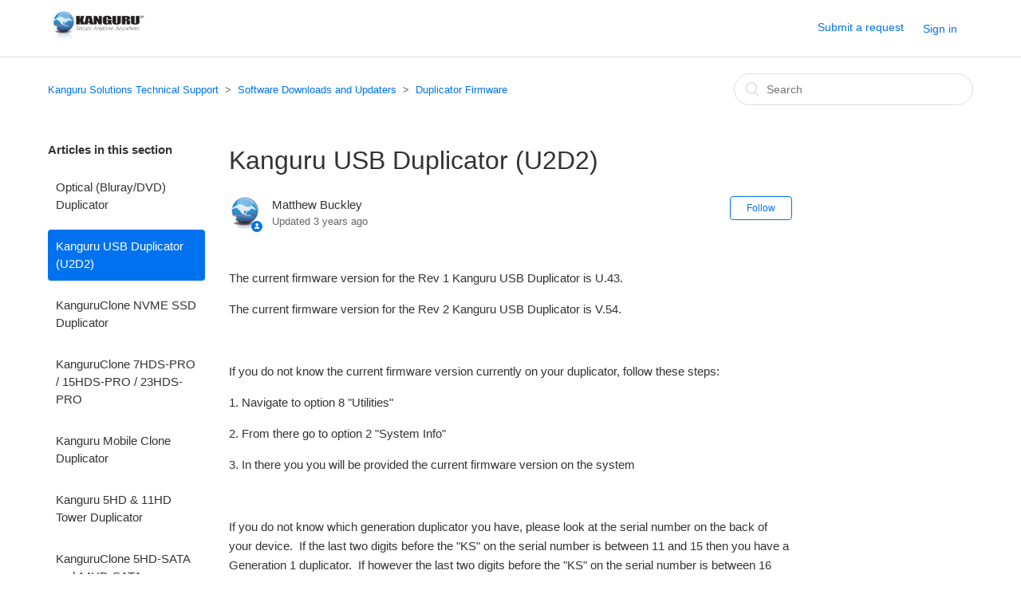

--- FILE ---
content_type: text/html; charset=utf-8
request_url: https://kanguru.zendesk.com/hc/en-us/articles/115003326772-Kanguru-USB-Duplicator-U2D2
body_size: 5999
content:
<!DOCTYPE html>
<html dir="ltr" lang="en-US">
<head>
  <meta charset="utf-8" />
  <!-- v26831 -->


  <title>Kanguru USB Duplicator (U2D2) &ndash; Kanguru Solutions Technical Support</title>

  <meta name="csrf-param" content="authenticity_token">
<meta name="csrf-token" content="">

  <meta name="description" content="The current firmware version for the Rev 1 Kanguru USB Duplicator is U.43.  The current firmware version for the Rev 2 Kanguru USB..." /><meta property="og:image" content="https://kanguru.zendesk.com/hc/theming_assets/01HZH8F2XF169NP7XAQ8H19MSN" />
<meta property="og:type" content="website" />
<meta property="og:site_name" content="Kanguru Solutions Technical Support" />
<meta property="og:title" content="Kanguru USB Duplicator (U2D2)" />
<meta property="og:description" content="The current firmware version for the Rev 1 Kanguru USB Duplicator is U.43. 
The current firmware version for the Rev 2 Kanguru USB Duplicator is V.54. 
 
If you do not know the current firmware ver..." />
<meta property="og:url" content="https://kanguru.zendesk.com/hc/en-us/articles/115003326772-Kanguru-USB-Duplicator-U2D2" />
<link rel="canonical" href="https://kanguru.zendesk.com/hc/en-us/articles/115003326772-Kanguru-USB-Duplicator-U2D2">
<link rel="alternate" hreflang="en-us" href="https://kanguru.zendesk.com/hc/en-us/articles/115003326772-Kanguru-USB-Duplicator-U2D2">
<link rel="alternate" hreflang="x-default" href="https://kanguru.zendesk.com/hc/en-us/articles/115003326772-Kanguru-USB-Duplicator-U2D2">

  <link rel="stylesheet" href="//static.zdassets.com/hc/assets/application-f34d73e002337ab267a13449ad9d7955.css" media="all" id="stylesheet" />
    <!-- Entypo pictograms by Daniel Bruce — www.entypo.com -->
    <link rel="stylesheet" href="//static.zdassets.com/hc/assets/theming_v1_support-e05586b61178dcde2a13a3d323525a18.css" media="all" />
  <link rel="stylesheet" type="text/css" href="/hc/theming_assets/153481/1457206/style.css?digest=27277472781965">

  <link rel="icon" type="image/x-icon" href="/hc/theming_assets/01HZH8F31ENNCX9XAKTCR23D5W">

    <script src="//static.zdassets.com/hc/assets/jquery-ed472032c65bb4295993684c673d706a.js"></script>
    

  <meta content="width=device-width, initial-scale=1.0, maximum-scale=1.0, user-scalable=0" name="viewport" />

  <script type="text/javascript" src="/hc/theming_assets/153481/1457206/script.js?digest=27277472781965"></script>
</head>
<body class="">
  
  
  

  <header class="header">
  <div class="logo">
    <a title="Home" href="/hc/en-us">
      <img src="/hc/theming_assets/01HZH8F2XF169NP7XAQ8H19MSN" alt="Logo">
    </a>
  </div>
  <div class="nav-wrapper">
    <span class="icon-menu"></span>
    <nav class="user-nav" id="user-nav">
      
      <a class="submit-a-request" href="/hc/en-us/requests/new">Submit a request</a>
    </nav>
      <a class="login" data-auth-action="signin" role="button" rel="nofollow" title="Opens a dialog" href="https://kanguru.zendesk.com/access?brand_id=1457206&amp;return_to=https%3A%2F%2Fkanguru.zendesk.com%2Fhc%2Fen-us%2Farticles%2F115003326772-Kanguru-USB-Duplicator-U2D2&amp;locale=en-us">Sign in</a>

  </div>
</header>


  <main role="main">
    <div class="container-divider"></div>
<div class="container">
  <nav class="sub-nav">
    <ol class="breadcrumbs">
  
    <li title="Kanguru Solutions Technical Support">
      
        <a href="/hc/en-us">Kanguru Solutions Technical Support</a>
      
    </li>
  
    <li title="Software Downloads and Updaters">
      
        <a href="/hc/en-us/categories/204083827-Software-Downloads-and-Updaters">Software Downloads and Updaters</a>
      
    </li>
  
    <li title="Duplicator Firmware">
      
        <a href="/hc/en-us/sections/115000845572-Duplicator-Firmware">Duplicator Firmware</a>
      
    </li>
  
</ol>

    <form role="search" class="search" data-search="" action="/hc/en-us/search" accept-charset="UTF-8" method="get"><input type="hidden" name="utf8" value="&#x2713;" autocomplete="off" /><input type="hidden" name="category" id="category" value="204083827" autocomplete="off" />
<input type="search" name="query" id="query" placeholder="Search" aria-label="Search" /></form>
  </nav>

  <div class="article-container" id="article-container">
    <section class="article-sidebar">
      <section class="section-articles collapsible-sidebar">
        <h3 class="collapsible-sidebar-title sidenav-title">Articles in this section</h3>
        <ul>
          
            <li>
              <a href="/hc/en-us/articles/115003325212-Optical-Bluray-DVD-Duplicator" class="sidenav-item ">Optical (Bluray/DVD) Duplicator</a>
            </li>
          
            <li>
              <a href="/hc/en-us/articles/115003326772-Kanguru-USB-Duplicator-U2D2" class="sidenav-item current-article">Kanguru USB Duplicator (U2D2)</a>
            </li>
          
            <li>
              <a href="/hc/en-us/articles/360045977071-KanguruClone-NVME-SSD-Duplicator" class="sidenav-item ">KanguruClone NVME  SSD Duplicator</a>
            </li>
          
            <li>
              <a href="/hc/en-us/articles/115003320972-KanguruClone-7HDS-PRO-15HDS-PRO-23HDS-PRO" class="sidenav-item ">KanguruClone 7HDS-PRO / 15HDS-PRO / 23HDS-PRO</a>
            </li>
          
            <li>
              <a href="/hc/en-us/articles/115003323852-Kanguru-Mobile-Clone-Duplicator" class="sidenav-item ">Kanguru Mobile Clone Duplicator</a>
            </li>
          
            <li>
              <a href="/hc/en-us/articles/115003324312-Kanguru-5HD-11HD-Tower-Duplicator" class="sidenav-item ">Kanguru 5HD &amp; 11HD Tower Duplicator</a>
            </li>
          
            <li>
              <a href="/hc/en-us/articles/115003324092-KanguruClone-5HD-SATA-and-14HD-SATA" class="sidenav-item ">KanguruClone 5HD-SATA and 14HD-SATA</a>
            </li>
          
        </ul>
        
      </section>
    </section>

    <article class="article">
      <header class="article-header">
        <h1 title="Kanguru USB Duplicator (U2D2)" class="article-title">
          Kanguru USB Duplicator (U2D2)
          
        </h1>

        <div class="article-author">
          <div class="avatar article-avatar">
            
              <span class="icon-agent"></span>
            
            <img src="https://kanguru.zendesk.com/system/photos/361051795972/New2014_Kanguru_SocialMedia_3D_GlobeOnly_raster-transparent.jpg" alt="Avatar" class="user-avatar"/>
          </div>
          <div class="article-meta">
            
              Matthew Buckley
            

            <div class="article-updated meta-data">Updated <time datetime="2023-02-03T18:32:10Z" title="2023-02-03T18:32:10Z" data-datetime="relative">February 03, 2023 18:32</time></div>
          </div>
        </div>
        <a class="article-subscribe" title="Opens a sign-in dialog" rel="nofollow" role="button" data-auth-action="signin" aria-selected="false" href="/hc/en-us/articles/115003326772-Kanguru-USB-Duplicator-U2D2/subscription.html">Follow</a>
      </header>

      <section class="article-info">
        <div class="article-content">
          <div class="article-body"><p>The current firmware version for the Rev 1 Kanguru USB Duplicator is U.43.&nbsp;</p>
<p>The current firmware version for the Rev 2 Kanguru USB Duplicator is V.54.&nbsp;</p>
<p>&nbsp;</p>
<p>If you do not know the current firmware version currently on your duplicator,&nbsp;follow these steps:</p>
<p>1. Navigate to option 8 "Utilities"</p>
<p>2. From there go to option 2 "System Info"</p>
<p>3. In there you you will be provided the current firmware version on the system</p>
<p>&nbsp;</p>
<p>If you do not know which generation duplicator you have, please look at the serial number on the back of your device.&nbsp; If the last two digits before the "KS" on the serial number is between 11 and 15 then you have a Generation 1 duplicator.&nbsp; If however the last two digits before the "KS" on the serial number is between 16 and higher then you have a Generation 2 duplicator.&nbsp; If you have any questions regarding this, please contact Kanguru support at either call 508-376-4245 option 2 or email <a href="mailto:support@kanguru.zendesk.com">support@kanguru.zendesk.com</a>.</p>
<p>&nbsp;</p>
<p>To perform this update, you will need the following:</p>
<p>-1 blank USB flash drive that can be formatted to file system Fat32</p>
<p>-Kanguru USB Duplicator</p>
<p>-Firmware - This can be downloaded by selecting the corresponding firmware below:</p>
<p><a href="/hc/en-us/articles/228846627-SHA256-Checksum-Utility">View SHA256 Checksum Values</a></p>
<p>&nbsp;</p>
<p>To update your device, follow these steps:</p>
<p>1. Format a USB drive to FAT32 (tools to assist with this formatting process can be downloaded by clicking&nbsp;<a href="https://kangsol.sharepoint.com/:u:/s/KanguruSupportFiles/Efr_gHXBHDtBkcTLgla0mpEBnphTjUzLAQ3MjvCyASJeeQ?e=Pr9q78" target="_blank" rel="noopener">Download Formatting Tools</a>).</p>
<p>2. Unzip the file sent to you and copy the files over to the root directory of the newly formatted Flash drive.</p>
<p>3. Navigate to option 8 "Utilities" and go to where it has "Update Firmware"</p>
<p>4. Insert the formatted drive that has the update files on the source drive slot and press ENT.</p>
<p>&nbsp;</p>
<p>&nbsp;</p>
<p>&nbsp;</p></div>

          <div class="article-attachments">
            <ul class="attachments">
              
                <li class="attachment-item">
                  <a href="/hc/en-us/article_attachments/12703314300429" target="_blank">Rev_1_USB_Dupe_U2D2_vU.43.zip</a>
                  <div class="attachment-meta meta-group">
                    <span class="attachment-meta-item meta-data">300 KB</span>
                    <a href="/hc/en-us/article_attachments/12703314300429" target="_blank" class="attachment-meta-item meta-data">Download</a>
                  </div>
                </li>
              
                <li class="attachment-item">
                  <a href="/hc/en-us/article_attachments/12703314302989" target="_blank">Rev_2_USB_Dupe_FW_V54.zip</a>
                  <div class="attachment-meta meta-group">
                    <span class="attachment-meta-item meta-data">500 KB</span>
                    <a href="/hc/en-us/article_attachments/12703314302989" target="_blank" class="attachment-meta-item meta-data">Download</a>
                  </div>
                </li>
              
            </ul>
          </div>
        </div>
      </section>

      <footer>
        <div class="article-footer">
          <div class="article-share">
  <ul class="share">
    <li><a href="https://www.facebook.com/share.php?title=Kanguru+USB+Duplicator+%28U2D2%29&u=https%3A%2F%2Fkanguru.zendesk.com%2Fhc%2Fen-us%2Farticles%2F115003326772-Kanguru-USB-Duplicator-U2D2" class="share-facebook">Facebook</a></li>
    <li><a href="https://twitter.com/share?lang=en&text=Kanguru+USB+Duplicator+%28U2D2%29&url=https%3A%2F%2Fkanguru.zendesk.com%2Fhc%2Fen-us%2Farticles%2F115003326772-Kanguru-USB-Duplicator-U2D2" class="share-twitter">Twitter</a></li>
    <li><a href="https://www.linkedin.com/shareArticle?mini=true&source=Kanguru+Solutions+Technical+Support&title=Kanguru+USB+Duplicator+%28U2D2%29&url=https%3A%2F%2Fkanguru.zendesk.com%2Fhc%2Fen-us%2Farticles%2F115003326772-Kanguru-USB-Duplicator-U2D2" class="share-linkedin">LinkedIn</a></li>
  </ul>

</div>
          
        </div>
        
          <div class="article-votes">
            <span class="article-votes-question">Was this article helpful?</span>
            <div class="article-votes-controls" role='radiogroup'>
              <a class="button article-vote article-vote-up" data-helper="vote" data-item="article" data-type="up" data-id="115003326772" data-upvote-count="0" data-vote-count="1" data-vote-sum="-1" data-vote-url="/hc/en-us/articles/115003326772/vote" data-value="null" data-label="0 out of 1 found this helpful" data-selected-class="null" aria-selected="false" role="radio" rel="nofollow" title="Yes" href="#"></a>
              <a class="button article-vote article-vote-down" data-helper="vote" data-item="article" data-type="down" data-id="115003326772" data-upvote-count="0" data-vote-count="1" data-vote-sum="-1" data-vote-url="/hc/en-us/articles/115003326772/vote" data-value="null" data-label="0 out of 1 found this helpful" data-selected-class="null" aria-selected="false" role="radio" rel="nofollow" title="No" href="#"></a>
            </div>
            <small class="article-votes-count">
              <span class="article-vote-label" data-helper="vote" data-item="article" data-type="label" data-id="115003326772" data-upvote-count="0" data-vote-count="1" data-vote-sum="-1" data-vote-url="/hc/en-us/articles/115003326772/vote" data-value="null" data-label="0 out of 1 found this helpful">0 out of 1 found this helpful</span>
            </small>
          </div>
        

        <div class="article-more-questions">
          Have more questions? <a href="/hc/en-us/requests/new">Submit a request</a>
        </div>
        <div class="article-return-to-top">
          <a href="#article-container">Return to top<span class="icon-arrow-up"></span></a>
        </div>
      </footer>

      <section class="article-relatives">
        <div data-recent-articles></div>
        
  <section class="related-articles">
    
      <h3 class="related-articles-title">Related articles</h3>
    
    <ul>
      
        <li>
          <a href="/hc/en-us/related/click?data=BAh7CjobZGVzdGluYXRpb25fYXJ0aWNsZV9pZGwrCO%2BdadRTADoYcmVmZXJyZXJfYXJ0aWNsZV9pZGwrCDSBu8YaADoLbG9jYWxlSSIKZW4tdXMGOgZFVDoIdXJsSSJFL2hjL2VuLXVzL2FydGljbGVzLzM2MDA0NTk3NzA3MS1LYW5ndXJ1Q2xvbmUtTlZNRS1TU0QtRHVwbGljYXRvcgY7CFQ6CXJhbmtpBg%3D%3D--489f3d6e6ec13a516ba6fc0e38051c776c8fbba8" rel="nofollow">KanguruClone NVME  SSD Duplicator</a>
        </li>
      
        <li>
          <a href="/hc/en-us/related/click?data=BAh7CjobZGVzdGluYXRpb25fYXJ0aWNsZV9pZGkEG%2B%2BjDToYcmVmZXJyZXJfYXJ0aWNsZV9pZGwrCDSBu8YaADoLbG9jYWxlSSIKZW4tdXMGOgZFVDoIdXJsSSI9L2hjL2VuLXVzL2FydGljbGVzLzIyODg0NzM4Ny1LYW5ndXJ1LVVTQi1EdXBsaWNhdG9yLVUyRDIGOwhUOglyYW5raQc%3D--f2c630839145516177cd79fe4381013890befe0d" rel="nofollow">Kanguru USB Duplicator (U2D2)</a>
        </li>
      
        <li>
          <a href="/hc/en-us/related/click?data=[base64]%3D%3D--c71fe28119ad5e99e0068425a99b31d18f756fdf" rel="nofollow">KanguruClone 7HDS-PRO / 15HDS-PRO / 23HDS-PRO</a>
        </li>
      
        <li>
          <a href="/hc/en-us/related/click?data=[base64]%3D%3D--8e4d935ae07e80876e2bd43de4effb7f08c146bc" rel="nofollow">Kanguru SED30 and SED300 User Manual</a>
        </li>
      
        <li>
          <a href="/hc/en-us/related/click?data=BAh7CjobZGVzdGluYXRpb25fYXJ0aWNsZV9pZGkEe%[base64]" rel="nofollow">Mac Copy Connect Software</a>
        </li>
      
    </ul>
  </section>


      </section>
      <div class="article-comments" id="article-comments">
        <section class="comments">
          <header class="comment-overview">
            <h3 class="comment-heading">
              Comments
            </h3>
            <p class="comment-callout">0 comments</p>
            
          </header>

          <ul id="comments" class="comment-list">
            
          </ul>

          

          

          <p class="comment-callout">Article is closed for comments.</p>
        </section>
      </div>
    </article>
  </div>
</div>

  </main>

  <footer class="footer">
  <div class="footer-inner">
    <a title="Home" href="/hc/en-us">Kanguru Solutions Technical Support</a>

    <div class="footer-language-selector">
      
    </div>
  </div>
</footer>


    <div class="powered-by-zendesk">
  <svg xmlns="http://www.w3.org/2000/svg" width="26" height="26" focusable="false" viewBox="0 0 26 26">
    <path d="M12 8.2v14.5H0zM12 3c0 3.3-2.7 6-6 6S0 6.3 0 3h12zm2 19.7c0-3.3 2.7-6 6-6s6 2.7 6 6H14zm0-5.2V3h12z"/>
  </svg>

  <a href="https://www.zendesk.com/service/help-center/?utm_source=helpcenter&utm_medium=poweredbyzendesk&utm_campaign=text&utm_content=Kanguru+Solutions+Technical+Support" target="_blank" rel="nofollow">Powered by Zendesk</a>
</div>


  <!-- / -->

  
  <script src="//static.zdassets.com/hc/assets/en-us.f90506476acd6ed8bfc8.js"></script>
  

  <script type="text/javascript">
  /*

    Greetings sourcecode lurker!

    This is for internal Zendesk and legacy usage,
    we don't support or guarantee any of these values
    so please don't build stuff on top of them.

  */

  HelpCenter = {};
  HelpCenter.account = {"subdomain":"kanguru","environment":"production","name":"Kanguru Solutions Technical Support"};
  HelpCenter.user = {"identifier":"da39a3ee5e6b4b0d3255bfef95601890afd80709","email":null,"name":"","role":"anonymous","avatar_url":"https://assets.zendesk.com/hc/assets/default_avatar.png","is_admin":false,"organizations":[],"groups":[]};
  HelpCenter.internal = {"asset_url":"//static.zdassets.com/hc/assets/","web_widget_asset_composer_url":"https://static.zdassets.com/ekr/snippet.js","current_session":{"locale":"en-us","csrf_token":null,"shared_csrf_token":null},"usage_tracking":{"event":"article_viewed","data":"[base64]","url":"https://kanguru.zendesk.com/hc/activity"},"current_record_id":"115003326772","current_record_url":"/hc/en-us/articles/115003326772-Kanguru-USB-Duplicator-U2D2","current_record_title":"Kanguru USB Duplicator (U2D2)","current_text_direction":"ltr","current_brand_id":1457206,"current_brand_name":"Kanguru Solutions Technical Support","current_brand_url":"https://kanguru.zendesk.com","current_brand_active":true,"current_path":"/hc/en-us/articles/115003326772-Kanguru-USB-Duplicator-U2D2","show_autocomplete_breadcrumbs":true,"user_info_changing_enabled":false,"has_user_profiles_enabled":false,"has_end_user_attachments":true,"user_aliases_enabled":false,"has_anonymous_kb_voting":true,"has_multi_language_help_center":true,"show_at_mentions":false,"embeddables_config":{"embeddables_web_widget":false,"embeddables_help_center_auth_enabled":false,"embeddables_connect_ipms":false},"answer_bot_subdomain":"static","gather_plan_state":"subscribed","has_article_verification":false,"has_gather":true,"has_ckeditor":false,"has_community_enabled":false,"has_community_badges":false,"has_community_post_content_tagging":false,"has_gather_content_tags":false,"has_guide_content_tags":true,"has_user_segments":true,"has_answer_bot_web_form_enabled":false,"has_garden_modals":false,"theming_cookie_key":"hc-da39a3ee5e6b4b0d3255bfef95601890afd80709-2-preview","is_preview":false,"has_search_settings_in_plan":true,"theming_api_version":1,"theming_settings":{"color_1":"#0072ef","color_2":"#ffffff","color_3":"#333333","color_4":"#0072ef","color_5":"#ffffff","font_1":"-apple-system, BlinkMacSystemFont, 'Segoe UI', Helvetica, Arial, sans-serif","font_2":"-apple-system, BlinkMacSystemFont, 'Segoe UI', Helvetica, Arial, sans-serif","logo":"/hc/theming_assets/01HZH8F2XF169NP7XAQ8H19MSN","favicon":"/hc/theming_assets/01HZH8F31ENNCX9XAKTCR23D5W","homepage_background_image":"/hc/theming_assets/01HZH8F36R4997DHQZBZ3CTAE1","community_background_image":"/hc/theming_assets/01HZH8F3K4ZWY7XG90ESB2580A","community_image":"/hc/theming_assets/01HZH8F3Y2V452988QSN1D7CP6"},"has_pci_credit_card_custom_field":false,"help_center_restricted":false,"is_assuming_someone_else":false,"flash_messages":[],"user_photo_editing_enabled":true,"user_preferred_locale":"en-us","base_locale":"en-us","login_url":"https://kanguru.zendesk.com/access?brand_id=1457206\u0026return_to=https%3A%2F%2Fkanguru.zendesk.com%2Fhc%2Fen-us%2Farticles%2F115003326772-Kanguru-USB-Duplicator-U2D2","has_alternate_templates":false,"has_custom_statuses_enabled":true,"has_hc_generative_answers_setting_enabled":true,"has_generative_search_with_zgpt_enabled":false,"has_suggested_initial_questions_enabled":false,"has_guide_service_catalog":false,"has_service_catalog_search_poc":false,"has_service_catalog_itam":false,"has_csat_reverse_2_scale_in_mobile":false,"has_knowledge_navigation":false,"has_unified_navigation":false,"has_csat_bet365_branding":false,"version":"v26831","dev_mode":false};
</script>

  
  <script src="//static.zdassets.com/hc/assets/moment-3b62525bdab669b7b17d1a9d8b5d46b4.js"></script>
  <script src="//static.zdassets.com/hc/assets/hc_enduser-2a5c7d395cc5df83aeb04ab184a4dcef.js"></script>
  
  
</body>
</html>